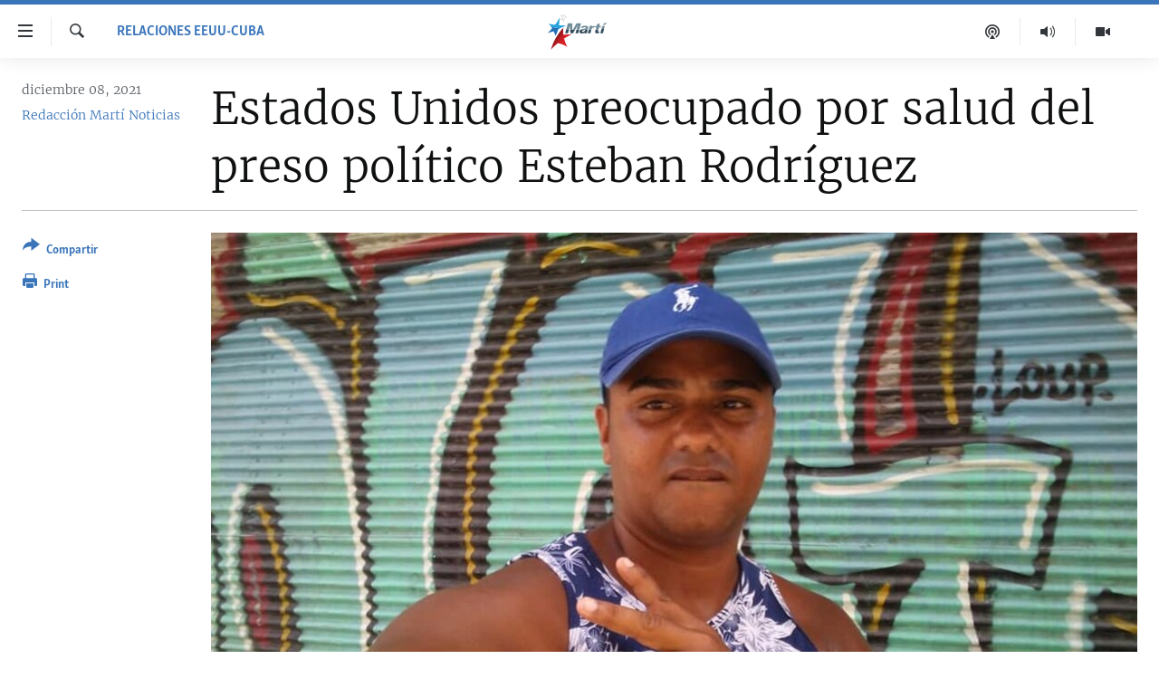

--- FILE ---
content_type: text/html; charset=utf-8
request_url: https://www.martinoticias.com/a/estados-unidos-preocupado-por-salud-del-preso-pol%C3%ADtico-esteban-rodr%C3%ADguez/309097.html
body_size: 15981
content:

<!DOCTYPE html>
<html lang="es" dir="ltr" class="no-js">
<head>
<link href="/Content/responsive/OCB/es-CU/OCB-es-CU.css?&amp;av=0.0.0.0&amp;cb=225" rel="stylesheet"/>
<script src="//tags.martinoticias.com/ocb-pangea/prod/utag.sync.js"></script> <script type='text/javascript' src='https://www.youtube.com/iframe_api' async></script>
<link rel="manifest" href="/manifest.json">
<script type="text/javascript">
//a general 'js' detection, must be on top level in <head>, due to CSS performance
document.documentElement.className = "js";
var cacheBuster = "225";
var appBaseUrl = "/";
var imgEnhancerBreakpoints = [0, 144, 256, 408, 650, 1023, 1597];
var isLoggingEnabled = false;
var isPreviewPage = false;
var isLivePreviewPage = false;
if (!isPreviewPage) {
window.RFE = window.RFE || {};
window.RFE.cacheEnabledByParam = window.location.href.indexOf('nocache=1') === -1;
const url = new URL(window.location.href);
const params = new URLSearchParams(url.search);
// Remove the 'nocache' parameter
params.delete('nocache');
// Update the URL without the 'nocache' parameter
url.search = params.toString();
window.history.replaceState(null, '', url.toString());
} else {
window.addEventListener('load', function() {
const links = window.document.links;
for (let i = 0; i < links.length; i++) {
links[i].href = '#';
links[i].target = '_self';
}
})
}
var pwaEnabled = false;
var swCacheDisabled;
</script>
<meta charset="utf-8" />
<title>Estados Unidos preocupado por salud del preso pol&#237;tico Esteban Rodr&#237;guez</title>
<meta name="description" content="El subsecretario de Estado para Asuntos del Hemisferio Occidental,&#160;Brian Nichols, manifest&#243; su preocupaci&#243;n por el estado de salud del periodista independiente y preso pol&#237;tico cubano, Esteban Rodr&#237;guez.
A trav&#233;s de su cuenta de Twitter, el alto funcionario estadounidense&#160;dijo que Rodr&#237;guez..." />
<meta name="keywords" content="Cuba, Relaciones EEUU-Cuba, cuba, estados unidos, huelga, libertad, Combinado del Este, Amnistía Internacional, Obispo, periodismo independiente, covid, Esteban Rodríguez, 11J, brian nichols" />
<meta name="viewport" content="width=device-width, initial-scale=1.0" />
<meta http-equiv="X-UA-Compatible" content="IE=edge" />
<meta name="robots" content="max-image-preview:large"><meta property="fb:pages" content="250202175001157" />
<meta name="google-site-verification" content="oL3YvdzLlqtC92Hfu3ERgBAU5D7AVDW6ugdXN6fYB8A" />
<link href="https://www.martinoticias.com/a/estados-unidos-preocupado-por-salud-del-preso-pol&#237;tico-esteban-rodr&#237;guez/309097.html" rel="canonical" />
<meta name="apple-mobile-web-app-title" content="OCB" />
<meta name="apple-mobile-web-app-status-bar-style" content="black" />
<meta name="apple-itunes-app" content="app-id=639624682, app-argument=//309097.ltr" />
<meta content="Estados Unidos preocupado por salud del preso político Esteban Rodríguez" property="og:title" />
<meta content="El subsecretario de Estado para Asuntos del Hemisferio Occidental, Brian Nichols, manifestó su preocupación por el estado de salud del periodista independiente y preso político cubano, Esteban Rodríguez.
A través de su cuenta de Twitter, el alto funcionario estadounidense dijo que Rodríguez..." property="og:description" />
<meta content="article" property="og:type" />
<meta content="https://www.martinoticias.com/a/estados-unidos-preocupado-por-salud-del-preso-político-esteban-rodríguez/309097.html" property="og:url" />
<meta content="Martí Noticias | Martinoticias.com/" property="og:site_name" />
<meta content="https://www.facebook.com/martinoticias" property="article:publisher" />
<meta content="https://gdb.martinoticias.com/f234024f-d4d0-4dc3-9d89-9b615932b9e4_w1200_h630.jpg" property="og:image" />
<meta content="1200" property="og:image:width" />
<meta content="630" property="og:image:height" />
<meta content="1550456281896421" property="fb:app_id" />
<meta content="Redacción Martí Noticias" name="Author" />
<meta content="summary_large_image" name="twitter:card" />
<meta content="@MartiNoticias" name="twitter:site" />
<meta content="https://gdb.martinoticias.com/f234024f-d4d0-4dc3-9d89-9b615932b9e4_w1200_h630.jpg" name="twitter:image" />
<meta content="Estados Unidos preocupado por salud del preso político Esteban Rodríguez" name="twitter:title" />
<meta content="El subsecretario de Estado para Asuntos del Hemisferio Occidental, Brian Nichols, manifestó su preocupación por el estado de salud del periodista independiente y preso político cubano, Esteban Rodríguez.
A través de su cuenta de Twitter, el alto funcionario estadounidense dijo que Rodríguez..." name="twitter:description" />
<link rel="amphtml" href="https://www.martinoticias.com/amp/estados-unidos-preocupado-por-salud-del-preso-pol&#237;tico-esteban-rodr&#237;guez/309097.html" />
<script type="application/ld+json">{"articleSection":"Relaciones EEUU-Cuba","isAccessibleForFree":true,"headline":"Estados Unidos preocupado por salud del preso político Esteban Rodríguez","inLanguage":"es-CU","keywords":"Cuba, Relaciones EEUU-Cuba, cuba, estados unidos, huelga, libertad, Combinado del Este, Amnistía Internacional, Obispo, periodismo independiente, covid, Esteban Rodríguez, 11J, brian nichols","author":{"@type":"Person","url":"https://www.martinoticias.com/author/redaccion-marti-noticias/kppt","description":"","image":{"@type":"ImageObject"},"name":"Redacción Martí Noticias"},"datePublished":"2021-12-09 04:45:35Z","dateModified":"2021-12-09 20:27:35Z","publisher":{"logo":{"width":512,"height":220,"@type":"ImageObject","url":"https://www.martinoticias.com/Content/responsive/OCB/es-CU/img/logo.png"},"@type":"NewsMediaOrganization","url":"https://www.martinoticias.com","sameAs":["https://www.facebook.com/martinoticias","https://twitter.com/martinoticias","https://t.me/martinoticiasoficial","http://www.youtube.com/user/TVMartiNoticias","https://www.whatsapp.com/channel/0029VaFOUxkE50UgEbkWsL00","https://www.instagram.com/marti_noticias/"],"name":"Martí Noticias | Martinoticias.com","alternateName":""},"@context":"https://schema.org","@type":"NewsArticle","mainEntityOfPage":"https://www.martinoticias.com/a/estados-unidos-preocupado-por-salud-del-preso-político-esteban-rodríguez/309097.html","url":"https://www.martinoticias.com/a/estados-unidos-preocupado-por-salud-del-preso-político-esteban-rodríguez/309097.html","description":"El subsecretario de Estado para Asuntos del Hemisferio Occidental, Brian Nichols, manifestó su preocupación por el estado de salud del periodista independiente y preso político cubano, Esteban Rodríguez.\r\n A través de su cuenta de Twitter, el alto funcionario estadounidense dijo que Rodríguez...","image":{"width":1080,"height":608,"@type":"ImageObject","url":"https://gdb.martinoticias.com/f234024f-d4d0-4dc3-9d89-9b615932b9e4_w1080_h608.jpg"},"name":"Estados Unidos preocupado por salud del preso político Esteban Rodríguez"}</script>
<script src="/Scripts/responsive/infographics.b?v=dVbZ-Cza7s4UoO3BqYSZdbxQZVF4BOLP5EfYDs4kqEo1&amp;av=0.0.0.0&amp;cb=225"></script>
<script src="/Scripts/responsive/loader.b?v=Q26XNwrL6vJYKjqFQRDnx01Lk2pi1mRsuLEaVKMsvpA1&amp;av=0.0.0.0&amp;cb=225"></script>
<link rel="icon" type="image/svg+xml" href="/Content/responsive/OCB/img/webApp/favicon.svg" />
<link rel="alternate icon" href="/Content/responsive/OCB/img/webApp/favicon.ico" />
<link rel="apple-touch-icon" sizes="152x152" href="/Content/responsive/OCB/img/webApp/ico-152x152.png" />
<link rel="apple-touch-icon" sizes="144x144" href="/Content/responsive/OCB/img/webApp/ico-144x144.png" />
<link rel="apple-touch-icon" sizes="114x114" href="/Content/responsive/OCB/img/webApp/ico-114x114.png" />
<link rel="apple-touch-icon" sizes="72x72" href="/Content/responsive/OCB/img/webApp/ico-72x72.png" />
<link rel="apple-touch-icon-precomposed" href="/Content/responsive/OCB/img/webApp/ico-57x57.png" />
<link rel="icon" sizes="192x192" href="/Content/responsive/OCB/img/webApp/ico-192x192.png" />
<link rel="icon" sizes="128x128" href="/Content/responsive/OCB/img/webApp/ico-128x128.png" />
<meta name="msapplication-TileColor" content="#ffffff" />
<meta name="msapplication-TileImage" content="/Content/responsive/OCB/img/webApp/ico-144x144.png" />
<link rel="alternate" type="application/rss+xml" title="Las principales noticias [RSS]" href="/api/" />
<link rel="sitemap" type="application/rss+xml" href="/sitemap.xml" />

<script>(window.BOOMR_mq=window.BOOMR_mq||[]).push(["addVar",{"rua.upush":"false","rua.cpush":"false","rua.upre":"false","rua.cpre":"false","rua.uprl":"false","rua.cprl":"false","rua.cprf":"false","rua.trans":"","rua.cook":"false","rua.ims":"false","rua.ufprl":"false","rua.cfprl":"false","rua.isuxp":"false","rua.texp":"norulematch","rua.ceh":"false","rua.ueh":"false","rua.ieh.st":"0"}]);</script>
                              <script>!function(a){var e="https://s.go-mpulse.net/boomerang/",t="addEventListener";if("False"=="True")a.BOOMR_config=a.BOOMR_config||{},a.BOOMR_config.PageParams=a.BOOMR_config.PageParams||{},a.BOOMR_config.PageParams.pci=!0,e="https://s2.go-mpulse.net/boomerang/";if(window.BOOMR_API_key="BRV2G-MXAR3-VLP7X-4KGZY-XFESE",function(){function n(e){a.BOOMR_onload=e&&e.timeStamp||(new Date).getTime()}if(!a.BOOMR||!a.BOOMR.version&&!a.BOOMR.snippetExecuted){a.BOOMR=a.BOOMR||{},a.BOOMR.snippetExecuted=!0;var i,_,o,r=document.createElement("iframe");if(a[t])a[t]("load",n,!1);else if(a.attachEvent)a.attachEvent("onload",n);r.src="javascript:void(0)",r.title="",r.role="presentation",(r.frameElement||r).style.cssText="width:0;height:0;border:0;display:none;",o=document.getElementsByTagName("script")[0],o.parentNode.insertBefore(r,o);try{_=r.contentWindow.document}catch(O){i=document.domain,r.src="javascript:var d=document.open();d.domain='"+i+"';void(0);",_=r.contentWindow.document}_.open()._l=function(){var a=this.createElement("script");if(i)this.domain=i;a.id="boomr-if-as",a.src=e+"BRV2G-MXAR3-VLP7X-4KGZY-XFESE",BOOMR_lstart=(new Date).getTime(),this.body.appendChild(a)},_.write("<bo"+'dy onload="document._l();">'),_.close()}}(),"".length>0)if(a&&"performance"in a&&a.performance&&"function"==typeof a.performance.setResourceTimingBufferSize)a.performance.setResourceTimingBufferSize();!function(){if(BOOMR=a.BOOMR||{},BOOMR.plugins=BOOMR.plugins||{},!BOOMR.plugins.AK){var e=""=="true"?1:0,t="",n="cln5bvyx3ia4k2lj4bkq-f-d1452de9f-clientnsv4-s.akamaihd.net",i="false"=="true"?2:1,_={"ak.v":"39","ak.cp":"117896","ak.ai":parseInt("216521",10),"ak.ol":"0","ak.cr":9,"ak.ipv":4,"ak.proto":"h2","ak.rid":"10a1794b","ak.r":47394,"ak.a2":e,"ak.m":"dscb","ak.n":"essl","ak.bpcip":"18.219.208.0","ak.cport":46460,"ak.gh":"23.33.84.200","ak.quicv":"","ak.tlsv":"tls1.3","ak.0rtt":"","ak.0rtt.ed":"","ak.csrc":"-","ak.acc":"","ak.t":"1768546389","ak.ak":"hOBiQwZUYzCg5VSAfCLimQ==oC12wyt8zCNWrJPrYoSa651OlyR8qf029ZGk/fnhU4O+BXaRgR6E7j6jGdQWtb9oOLp9qNBxGSjISCHtvWq6lW1LkYlN+12WbFboLQyF08t9TRXtXBk4l0cJmhZA9Gbf/lsgWsrM8N8AmjR9ARVxu6BLqe6ZkBcYTe28550+l4NuSGYUzzbVigK+2X2hfXhassBFl438YzjBaL437WSN+7achHryA17gMFi2OdBCH5M8uvD2Md7idltNLqICZApIyM1yNNaOzyjAgcbQqinnS5jwtLMpdq3l4eeFGkwmpwETz3Hcyihm0nMJMQ1w3zh5IiWyH/zX1NTMYgbIDk8KRKv/V6aJuLb7t7ToyFfYOrhGZ+bEsg37zsLn3xZ3V1u/aVpfDo4xomRY/dF+XC31mG4tz93JFlELcNTssUsqZzk=","ak.pv":"117","ak.dpoabenc":"","ak.tf":i};if(""!==t)_["ak.ruds"]=t;var o={i:!1,av:function(e){var t="http.initiator";if(e&&(!e[t]||"spa_hard"===e[t]))_["ak.feo"]=void 0!==a.aFeoApplied?1:0,BOOMR.addVar(_)},rv:function(){var a=["ak.bpcip","ak.cport","ak.cr","ak.csrc","ak.gh","ak.ipv","ak.m","ak.n","ak.ol","ak.proto","ak.quicv","ak.tlsv","ak.0rtt","ak.0rtt.ed","ak.r","ak.acc","ak.t","ak.tf"];BOOMR.removeVar(a)}};BOOMR.plugins.AK={akVars:_,akDNSPreFetchDomain:n,init:function(){if(!o.i){var a=BOOMR.subscribe;a("before_beacon",o.av,null,null),a("onbeacon",o.rv,null,null),o.i=!0}return this},is_complete:function(){return!0}}}}()}(window);</script></head>
<body class=" nav-no-loaded cc_theme pg-article print-lay-article js-category-to-nav ">
<script type="text/javascript" >
var analyticsData = {url:"https://www.martinoticias.com/a/estados-unidos-preocupado-por-salud-del-preso-pol%c3%adtico-esteban-rodr%c3%adguez/309097.html",property_id:"443",article_uid:"309097",page_title:"Estados Unidos preocupado por salud del preso político Esteban Rodríguez",page_type:"article",content_type:"article",subcontent_type:"article",last_modified:"2021-12-09 20:27:35Z",pub_datetime:"2021-12-09 04:45:35Z",pub_year:"2021",pub_month:"12",pub_day:"09",pub_hour:"04",pub_weekday:"Thursday",section:"relaciones eeuu-cuba",english_section:"relaciones-estados-unidos-cuba",byline:"Redacción Martí Noticias",categories:"noticias-cuba,relaciones-estados-unidos-cuba",tags:"cuba;estados unidos;huelga;libertad;combinado del este;amnistía internacional;obispo;periodismo independiente;covid;esteban rodríguez;11j;brian nichols",domain:"www.martinoticias.com",language:"Spanish",language_service:"Radio/TV Marti Spanish",platform:"web",copied:"no",copied_article:"",copied_title:"",runs_js:"Yes",cms_release:"8.44.0.0.225",enviro_type:"prod",slug:"estados-unidos-preocupado-por-salud-del-preso-político-esteban-rodríguez",entity:"OCB",short_language_service:"MAR",platform_short:"W",page_name:"Estados Unidos preocupado por salud del preso político Esteban Rodríguez"};
</script>
<noscript><iframe src="https://www.googletagmanager.com/ns.html?id=GTM-KWX9F2" height="0" width="0" style="display:none;visibility:hidden"></iframe></noscript><script type="text/javascript" data-cookiecategory="analytics">
var gtmEventObject = Object.assign({}, analyticsData, {event: 'page_meta_ready'});window.dataLayer = window.dataLayer || [];window.dataLayer.push(gtmEventObject);
if (top.location === self.location) { //if not inside of an IFrame
var renderGtm = "true";
if (renderGtm === "true") {
(function(w,d,s,l,i){w[l]=w[l]||[];w[l].push({'gtm.start':new Date().getTime(),event:'gtm.js'});var f=d.getElementsByTagName(s)[0],j=d.createElement(s),dl=l!='dataLayer'?'&l='+l:'';j.async=true;j.src='//www.googletagmanager.com/gtm.js?id='+i+dl;f.parentNode.insertBefore(j,f);})(window,document,'script','dataLayer','GTM-KWX9F2');
}
}
</script>
<!--Analytics tag js version start-->
<script type="text/javascript" data-cookiecategory="analytics">
var utag_data = Object.assign({}, analyticsData, {});
if(typeof(TealiumTagFrom)==='function' && typeof(TealiumTagSearchKeyword)==='function') {
var utag_from=TealiumTagFrom();var utag_searchKeyword=TealiumTagSearchKeyword();
if(utag_searchKeyword!=null && utag_searchKeyword!=='' && utag_data["search_keyword"]==null) utag_data["search_keyword"]=utag_searchKeyword;if(utag_from!=null && utag_from!=='') utag_data["from"]=TealiumTagFrom();}
if(window.top!== window.self&&utag_data.page_type==="snippet"){utag_data.page_type = 'iframe';}
try{if(window.top!==window.self&&window.self.location.hostname===window.top.location.hostname){utag_data.platform = 'self-embed';utag_data.platform_short = 'se';}}catch(e){if(window.top!==window.self&&window.self.location.search.includes("platformType=self-embed")){utag_data.platform = 'cross-promo';utag_data.platform_short = 'cp';}}
(function(a,b,c,d){ a="https://tags.martinoticias.com/ocb-pangea/prod/utag.js"; b=document;c="script";d=b.createElement(c);d.src=a;d.type="text/java"+c;d.async=true; a=b.getElementsByTagName(c)[0];a.parentNode.insertBefore(d,a); })();
</script>
<!--Analytics tag js version end-->
<!-- Analytics tag management NoScript -->
<noscript>
<img style="position: absolute; border: none;" src="https://ssc.martinoticias.com/b/ss/bbgprod,bbgentityocb/1/G.4--NS/1190968887?pageName=ocb%3amar%3aw%3aarticle%3aestados%20unidos%20preocupado%20por%20salud%20del%20preso%20pol%c3%adtico%20esteban%20rodr%c3%adguez&amp;c6=estados%20unidos%20preocupado%20por%20salud%20del%20preso%20pol%c3%adtico%20esteban%20rodr%c3%adguez&amp;v36=8.44.0.0.225&amp;v6=D=c6&amp;g=https%3a%2f%2fwww.martinoticias.com%2fa%2festados-unidos-preocupado-por-salud-del-preso-pol%25c3%25adtico-esteban-rodr%25c3%25adguez%2f309097.html&amp;c1=D=g&amp;v1=D=g&amp;events=event1,event52&amp;c16=radio%2ftv%20marti%20spanish&amp;v16=D=c16&amp;c5=relaciones-estados-unidos-cuba&amp;v5=D=c5&amp;ch=relaciones%20eeuu-cuba&amp;c15=spanish&amp;v15=D=c15&amp;c4=article&amp;v4=D=c4&amp;c14=309097&amp;v14=D=c14&amp;v20=no&amp;c17=web&amp;v17=D=c17&amp;mcorgid=518abc7455e462b97f000101%40adobeorg&amp;server=www.martinoticias.com&amp;pageType=D=c4&amp;ns=bbg&amp;v29=D=server&amp;v25=ocb&amp;v30=443&amp;v105=D=User-Agent " alt="analytics" width="1" height="1" /></noscript>
<!-- End of Analytics tag management NoScript -->
<!--*** Accessibility links - For ScreenReaders only ***-->
<section>
<div class="sr-only">
<h2>Enlaces de accesibilidad</h2>
<ul>
<li><a href="#content" data-disable-smooth-scroll="1">Ir al contenido principal</a></li>
<li><a href="#navigation" data-disable-smooth-scroll="1">Ir a la navegaci&#243;n principal</a></li>
<li><a href="#txtHeaderSearch" data-disable-smooth-scroll="1">Ir a la b&#250;squeda</a></li>
</ul>
</div>
</section>
<div dir="ltr">
<div id="page">
<aside>
<div class="c-lightbox overlay-modal">
<div class="c-lightbox__intro">
<h2 class="c-lightbox__intro-title"></h2>
<button class="btn btn--rounded c-lightbox__btn c-lightbox__intro-next" title="siguiente">
<span class="ico ico--rounded ico-chevron-forward"></span>
<span class="sr-only">siguiente</span>
</button>
</div>
<div class="c-lightbox__nav">
<button class="btn btn--rounded c-lightbox__btn c-lightbox__btn--close" title="Cerrar">
<span class="ico ico--rounded ico-close"></span>
<span class="sr-only">Cerrar</span>
</button>
<button class="btn btn--rounded c-lightbox__btn c-lightbox__btn--prev" title="anterior">
<span class="ico ico--rounded ico-chevron-backward"></span>
<span class="sr-only">anterior</span>
</button>
<button class="btn btn--rounded c-lightbox__btn c-lightbox__btn--next" title="siguiente">
<span class="ico ico--rounded ico-chevron-forward"></span>
<span class="sr-only">siguiente</span>
</button>
</div>
<div class="c-lightbox__content-wrap">
<figure class="c-lightbox__content">
<span class="c-spinner c-spinner--lightbox">
<img src="/Content/responsive/img/player-spinner.png"
alt="please wait"
title="please wait" />
</span>
<div class="c-lightbox__img">
<div class="thumb">
<img src="" alt="" />
</div>
</div>
<figcaption>
<div class="c-lightbox__info c-lightbox__info--foot">
<span class="c-lightbox__counter"></span>
<span class="caption c-lightbox__caption"></span>
</div>
</figcaption>
</figure>
</div>
<div class="hidden">
<div class="content-advisory__box content-advisory__box--lightbox">
<span class="content-advisory__box-text">This image contains sensitive content which some people may find offensive or disturbing.</span>
<button class="btn btn--transparent content-advisory__box-btn m-t-md" value="text" type="button">
<span class="btn__text">
Click to reveal
</span>
</button>
</div>
</div>
</div>
<div class="print-dialogue">
<div class="container">
<h3 class="print-dialogue__title section-head">Print Options:</h3>
<div class="print-dialogue__opts">
<ul class="print-dialogue__opt-group">
<li class="form__group form__group--checkbox">
<input class="form__check " id="checkboxImages" name="checkboxImages" type="checkbox" checked="checked" />
<label for="checkboxImages" class="form__label m-t-md">Images</label>
</li>
<li class="form__group form__group--checkbox">
<input class="form__check " id="checkboxMultimedia" name="checkboxMultimedia" type="checkbox" checked="checked" />
<label for="checkboxMultimedia" class="form__label m-t-md">Multimedia</label>
</li>
</ul>
<ul class="print-dialogue__opt-group">
<li class="form__group form__group--checkbox">
<input class="form__check " id="checkboxEmbedded" name="checkboxEmbedded" type="checkbox" checked="checked" />
<label for="checkboxEmbedded" class="form__label m-t-md">Embedded Content</label>
</li>
<li class="hidden">
<input class="form__check " id="checkboxComments" name="checkboxComments" type="checkbox" />
<label for="checkboxComments" class="form__label m-t-md">Comments</label>
</li>
</ul>
</div>
<div class="print-dialogue__buttons">
<button class="btn btn--secondary close-button" type="button" title="Cancelar">
<span class="btn__text ">Cancelar</span>
</button>
<button class="btn btn-cust-print m-l-sm" type="button" title="Print">
<span class="btn__text ">Print</span>
</button>
</div>
</div>
</div>
<div class="ctc-message pos-fix">
<div class="ctc-message__inner">Link has been copied to clipboard</div>
</div>
</aside>
<div class="hdr-20 hdr-20--big">
<div class="hdr-20__inner">
<div class="hdr-20__max pos-rel">
<div class="hdr-20__side hdr-20__side--primary d-flex">
<label data-for="main-menu-ctrl" data-switcher-trigger="true" data-switch-target="main-menu-ctrl" class="burger hdr-trigger pos-rel trans-trigger" data-trans-evt="click" data-trans-id="menu">
<span class="ico ico-close hdr-trigger__ico hdr-trigger__ico--close burger__ico burger__ico--close"></span>
<span class="ico ico-menu hdr-trigger__ico hdr-trigger__ico--open burger__ico burger__ico--open"></span>
</label>
<div class="menu-pnl pos-fix trans-target" data-switch-target="main-menu-ctrl" data-trans-id="menu">
<div class="menu-pnl__inner">
<nav class="main-nav menu-pnl__item menu-pnl__item--first">
<ul class="main-nav__list accordeon" data-analytics-tales="false" data-promo-name="link" data-location-name="nav,secnav">
<li class="main-nav__item">
<a class="main-nav__item-name main-nav__item-name--link" href="/z/268" title="Titulares" data-item-name="titulares" >Titulares</a>
</li>
<li class="main-nav__item accordeon__item" data-switch-target="menu-item-35">
<label class="main-nav__item-name main-nav__item-name--label accordeon__control-label" data-switcher-trigger="true" data-for="menu-item-35">
Cuba
<span class="ico ico-chevron-down main-nav__chev"></span>
</label>
<div class="main-nav__sub-list">
<a class="main-nav__item-name main-nav__item-name--link main-nav__item-name--sub" href="/z/92" title="Cuba" data-item-name="noticias-cuba" >Cuba</a>
<a class="main-nav__item-name main-nav__item-name--link main-nav__item-name--sub" href="/Cuba-Derechos-Humanos" title="Derechos Humanos" data-item-name="derechos-humanos" >Derechos Humanos</a>
<a class="main-nav__item-name main-nav__item-name--link main-nav__item-name--sub" href="/Coronavirus-Cuba" title="Crisis epidemiol&#243;gica" data-item-name="crisis-epidemiologica" >Crisis epidemiol&#243;gica</a>
<a class="main-nav__item-name main-nav__item-name--link main-nav__item-name--sub" href="/especial-11j-cuba" title="#11JCuba, cuatro a&#241;os despu&#233;s" data-item-name="#11JCuba, four years later" >#11JCuba, cuatro a&#241;os despu&#233;s</a>
</div>
</li>
<li class="main-nav__item">
<a class="main-nav__item-name main-nav__item-name--link" href="/Estados-Unidos" title="Estados Unidos" data-item-name="estados-unidos" >Estados Unidos</a>
</li>
<li class="main-nav__item">
<a class="main-nav__item-name main-nav__item-name--link" href="/am&#233;rica-latina" title="Am&#233;rica Latina" data-item-name="america-latina" >Am&#233;rica Latina</a>
</li>
<li class="main-nav__item">
<a class="main-nav__item-name main-nav__item-name--link" href="/inmigraci&#243;n" title="Inmigraci&#243;n" data-item-name="inmigracion-" >Inmigraci&#243;n</a>
</li>
<li class="main-nav__item">
<a class="main-nav__item-name main-nav__item-name--link" href="/Mundo" title="Mundo" data-item-name="world-news" >Mundo</a>
</li>
<li class="main-nav__item">
<a class="main-nav__item-name main-nav__item-name--link" href="/z/102" title="Deportes" data-item-name="noticias-deportes" >Deportes</a>
</li>
<li class="main-nav__item">
<a class="main-nav__item-name main-nav__item-name--link" href="/Arte-Entretenimiento" title="Arte y Entretenimiento" data-item-name="arts-entertaining" >Arte y Entretenimiento</a>
</li>
<li class="main-nav__item">
<a class="main-nav__item-name main-nav__item-name--link" href="/Audiovisuales-Marti" title="Audiovisuales Mart&#237;" data-item-name="audiovisuals-marti" >Audiovisuales Mart&#237;</a>
</li>
<li class="main-nav__item">
<a class="main-nav__item-name main-nav__item-name--link" href="/Radio-Marti" title="Radio Mart&#237;" data-item-name="radio-marti-news-programs" >Radio Mart&#237;</a>
</li>
<li class="main-nav__item accordeon__item" data-switch-target="menu-item-80">
<label class="main-nav__item-name main-nav__item-name--label accordeon__control-label" data-switcher-trigger="true" data-for="menu-item-80">
Especiales
<span class="ico ico-chevron-down main-nav__chev"></span>
</label>
<div class="main-nav__sub-list">
<a class="main-nav__item-name main-nav__item-name--link main-nav__item-name--sub" href="/Especiales" title="Especiales" data-item-name="especiales-marti" >Especiales</a>
<a class="main-nav__item-name main-nav__item-name--link main-nav__item-name--sub" href="/especial-11j-cuba" title="#11JCuba, cuatro a&#241;os despu&#233;s" data-item-name="#11JCuba, four years later" >#11JCuba, cuatro a&#241;os despu&#233;s</a>
<a class="main-nav__item-name main-nav__item-name--link main-nav__item-name--sub" href="https://wxyz.page/Xx93o" title="Ferrer, retrato de un opositor" target="_blank" rel="noopener">Ferrer, retrato de un opositor</a>
<a class="main-nav__item-name main-nav__item-name--link main-nav__item-name--sub" href="/cuba-40-aniversario-de-radio-marti" title="Radio Mart&#237;: 40 a&#241;os" data-item-name="Radio Marti: 40 years" >Radio Mart&#237;: 40 a&#241;os</a>
<a class="main-nav__item-name main-nav__item-name--link main-nav__item-name--sub" href="/realidad-de-la-vivienda-en-cuba" title="La realidad de la vivienda en Cuba" data-item-name="la-realidad-de-la-vivienda-en-cuba" >La realidad de la vivienda en Cuba</a>
<a class="main-nav__item-name main-nav__item-name--link main-nav__item-name--sub" href="/ser-viejo-en-cuba" title="Ser viejo en Cuba" data-item-name="being-old-in-cuba" >Ser viejo en Cuba</a>
<a class="main-nav__item-name main-nav__item-name--link main-nav__item-name--sub" href="/z/687" title="Kentu-Cubano" data-item-name="cuban-kentu" >Kentu-Cubano</a>
<a class="main-nav__item-name main-nav__item-name--link main-nav__item-name--sub" href="/z/691" title="Los Santos de Hialeah" data-item-name="hialeah-saints" >Los Santos de Hialeah</a>
<a class="main-nav__item-name main-nav__item-name--link main-nav__item-name--sub" href="/desinformaci&#243;n-rusa-en-latinoamerica" title="Desinformaci&#243;n rusa en Am&#233;rica Latina" data-item-name="desinformacion-rusa" >Desinformaci&#243;n rusa en Am&#233;rica Latina</a>
<a class="main-nav__item-name main-nav__item-name--link main-nav__item-name--sub" href="https://www.radiotelevisionmarti.com/p/invasion-rusia-ucrania.html" title="La invasi&#243;n de Rusia a Ucrania" >La invasi&#243;n de Rusia a Ucrania</a>
</div>
</li>
<li class="main-nav__item">
<a class="main-nav__item-name main-nav__item-name--link" href="/Multimedia" title="Multimedia" data-item-name="multimedia-radio-television-marti" >Multimedia</a>
</li>
<li class="main-nav__item">
<a class="main-nav__item-name main-nav__item-name--link" href="/editoriales" title="Editoriales" data-item-name="editoriales" >Editoriales</a>
</li>
</ul>
</nav>
<div class="menu-pnl__item menu-pnl__item--social">
<h5 class="menu-pnl__sub-head">S&#237;guenos </h5>
<a href="https://www.facebook.com/martinoticias" title="S&#237;guenos en Facebook" data-analytics-text="follow_on_facebook" class="btn btn--rounded btn--social-inverted menu-pnl__btn js-social-btn btn-facebook" target="_blank" rel="noopener">
<span class="ico ico-facebook-alt ico--rounded"></span>
</a>
<a href="https://twitter.com/martinoticias" title="S&#237;guenos en Twitter" data-analytics-text="follow_on_twitter" class="btn btn--rounded btn--social-inverted menu-pnl__btn js-social-btn btn-twitter" target="_blank" rel="noopener">
<span class="ico ico-twitter ico--rounded"></span>
</a>
<a href="https://t.me/martinoticiasoficial" title="S&#237;guenos en Telegram" data-analytics-text="follow_on_telegram" class="btn btn--rounded btn--social-inverted menu-pnl__btn js-social-btn btn-telegram" target="_blank" rel="noopener">
<span class="ico ico-telegram ico--rounded"></span>
</a>
<a href="http://www.youtube.com/user/TVMartiNoticias" title="S&#237;guenos en Youtube" data-analytics-text="follow_on_youtube" class="btn btn--rounded btn--social-inverted menu-pnl__btn js-social-btn btn-youtube" target="_blank" rel="noopener">
<span class="ico ico-youtube ico--rounded"></span>
</a>
<a href="https://www.instagram.com/marti_noticias/" title="Follow us on Instagram" data-analytics-text="follow_on_instagram" class="btn btn--rounded btn--social-inverted menu-pnl__btn js-social-btn btn-instagram" target="_blank" rel="noopener">
<span class="ico ico-instagram ico--rounded"></span>
</a>
</div>
</div>
</div>
<label data-for="top-search-ctrl" data-switcher-trigger="true" data-switch-target="top-search-ctrl" class="top-srch-trigger hdr-trigger">
<span class="ico ico-close hdr-trigger__ico hdr-trigger__ico--close top-srch-trigger__ico top-srch-trigger__ico--close"></span>
<span class="ico ico-search hdr-trigger__ico hdr-trigger__ico--open top-srch-trigger__ico top-srch-trigger__ico--open"></span>
</label>
<div class="srch-top srch-top--in-header" data-switch-target="top-search-ctrl">
<div class="container">
<form action="/s" class="srch-top__form srch-top__form--in-header" id="form-topSearchHeader" method="get" role="search"><label for="txtHeaderSearch" class="sr-only">Buscar</label>
<input type="text" id="txtHeaderSearch" name="k" placeholder="Buscar el texto..." accesskey="s" value="" class="srch-top__input analyticstag-event" onkeydown="if (event.keyCode === 13) { FireAnalyticsTagEventOnSearch('search', $dom.get('#txtHeaderSearch')[0].value) }" />
<button title="Buscar" type="submit" class="btn btn--top-srch analyticstag-event" onclick="FireAnalyticsTagEventOnSearch('search', $dom.get('#txtHeaderSearch')[0].value) ">
<span class="ico ico-search"></span>
</button></form>
</div>
</div>
<a href="/" class="main-logo-link">
<img src="/Content/responsive/OCB/es-CU/img/logo-compact.svg" class="main-logo main-logo--comp" alt="site logo">
<img src="/Content/responsive/OCB/es-CU/img/logo.svg" class="main-logo main-logo--big" alt="site logo">
</a>
</div>
<div class="hdr-20__side hdr-20__side--secondary d-flex">
<a href="/Audiovisuales-Marti" title="TV Mart&#237;" class="hdr-20__secondary-item" data-item-name="video">
<span class="ico ico-video hdr-20__secondary-icon"></span>
</a>
<a href="/Radio-Marti" title="Radio Mart&#237;" class="hdr-20__secondary-item" data-item-name="audio">
<span class="ico ico-audio hdr-20__secondary-icon"></span>
</a>
<a href="/podcasts" title="Podcast" class="hdr-20__secondary-item" data-item-name="podcast">
<span class="ico ico-podcast hdr-20__secondary-icon"></span>
</a>
<a href="/s" title="Buscar" class="hdr-20__secondary-item hdr-20__secondary-item--search" data-item-name="search">
<span class="ico ico-search hdr-20__secondary-icon hdr-20__secondary-icon--search"></span>
</a>
<div class="srch-bottom">
<form action="/s" class="srch-bottom__form d-flex" id="form-bottomSearch" method="get" role="search"><label for="txtSearch" class="sr-only">Buscar</label>
<input type="search" id="txtSearch" name="k" placeholder="Buscar el texto..." accesskey="s" value="" class="srch-bottom__input analyticstag-event" onkeydown="if (event.keyCode === 13) { FireAnalyticsTagEventOnSearch('search', $dom.get('#txtSearch')[0].value) }" />
<button title="Buscar" type="submit" class="btn btn--bottom-srch analyticstag-event" onclick="FireAnalyticsTagEventOnSearch('search', $dom.get('#txtSearch')[0].value) ">
<span class="ico ico-search"></span>
</button></form>
</div>
</div>
<img src="/Content/responsive/OCB/es-CU/img/logo-print.gif" class="logo-print" alt="site logo">
<img src="/Content/responsive/OCB/es-CU/img/logo-print_color.png" class="logo-print logo-print--color" alt="site logo">
</div>
</div>
</div>
<script>
if (document.body.className.indexOf('pg-home') > -1) {
var nav2In = document.querySelector('.hdr-20__inner');
var nav2Sec = document.querySelector('.hdr-20__side--secondary');
var secStyle = window.getComputedStyle(nav2Sec);
if (nav2In && window.pageYOffset < 150 && secStyle['position'] !== 'fixed') {
nav2In.classList.add('hdr-20__inner--big')
}
}
</script>
<div class="c-hlights c-hlights--breaking c-hlights--no-item" data-hlight-display="mobile,desktop">
<div class="c-hlights__wrap container p-0">
<div class="c-hlights__nav">
<a role="button" href="#" title="anterior">
<span class="ico ico-chevron-backward m-0"></span>
<span class="sr-only">anterior</span>
</a>
<a role="button" href="#" title="siguiente">
<span class="ico ico-chevron-forward m-0"></span>
<span class="sr-only">siguiente</span>
</a>
</div>
<span class="c-hlights__label">
<span class="">&#218;LTIMA HORA: </span>
<span class="switcher-trigger">
<label data-for="more-less-1" data-switcher-trigger="true" class="switcher-trigger__label switcher-trigger__label--more p-b-0" title="M&#225;s">
<span class="ico ico-chevron-down"></span>
</label>
<label data-for="more-less-1" data-switcher-trigger="true" class="switcher-trigger__label switcher-trigger__label--less p-b-0" title="Mostrar menos">
<span class="ico ico-chevron-up"></span>
</label>
</span>
</span>
<ul class="c-hlights__items switcher-target" data-switch-target="more-less-1">
</ul>
</div>
</div> <div id="content">
<main class="container">
<div class="hdr-container">
<div class="row">
<div class="col-category col-xs-12 col-md-2 pull-left"> <div class="category js-category">
<a class="" href="/z/327">Relaciones EEUU-Cuba</a> </div>
</div><div class="col-title col-xs-12 col-md-10 pull-right"> <h1 class="title pg-title">
Estados Unidos preocupado por salud del preso pol&#237;tico Esteban Rodr&#237;guez
</h1>
</div><div class="col-publishing-details col-xs-12 col-sm-12 col-md-2 pull-left"> <div class="publishing-details ">
<div class="published">
<span class="date" >
<time pubdate="pubdate" datetime="2021-12-08T23:45:35-05:00">
diciembre 08, 2021
</time>
</span>
</div>
<div class="links">
<ul class="links__list links__list--column">
<li class="links__item">
<a class="links__item-link" href="/author/redaccion-marti-noticias/kppt" title="Redacci&#243;n Mart&#237; Noticias">Redacci&#243;n Mart&#237; Noticias</a>
</li>
</ul>
</div>
</div>
</div><div class="col-lg-12 separator"> <div class="separator">
<hr class="title-line" />
</div>
</div><div class="col-multimedia col-xs-12 col-md-10 pull-right"> <div class="cover-media">
<figure class="media-image js-media-expand">
<div class="img-wrap">
<div class="thumb thumb16_9">
<img src="https://gdb.martinoticias.com/f234024f-d4d0-4dc3-9d89-9b615932b9e4_w250_r1_s.jpg" alt="Esteban Rodriguez, periodista y miembro del Movimiento San Isidro. Encarcelado en Cuba por motivos pol&#237;ticos y declarado prisionero de conciencia por Amnist&#237;a Internacional." />
</div>
</div>
<figcaption>
<span class="caption">Esteban Rodriguez, periodista y miembro del Movimiento San Isidro. Encarcelado en Cuba por motivos pol&#237;ticos y declarado prisionero de conciencia por Amnist&#237;a Internacional.</span>
</figcaption>
</figure>
</div>
</div><div class="col-xs-12 col-md-2 pull-left article-share pos-rel"> <div class="share--box">
<div class="sticky-share-container" style="display:none">
<div class="container">
<a href="https://www.martinoticias.com" id="logo-sticky-share">&nbsp;</a>
<div class="pg-title pg-title--sticky-share">
Estados Unidos preocupado por salud del preso pol&#237;tico Esteban Rodr&#237;guez
</div>
<div class="sticked-nav-actions">
<!--This part is for sticky navigation display-->
<p class="buttons link-content-sharing p-0 ">
<button class="btn btn--link btn-content-sharing p-t-0 " id="btnContentSharing" value="text" role="Button" type="" title="Cambiar opciones para compartir">
<span class="ico ico-share ico--l"></span>
<span class="btn__text ">
Compartir
</span>
</button>
</p>
<aside class="content-sharing js-content-sharing js-content-sharing--apply-sticky content-sharing--sticky"
role="complementary"
data-share-url="https://www.martinoticias.com/a/estados-unidos-preocupado-por-salud-del-preso-pol%c3%adtico-esteban-rodr%c3%adguez/309097.html" data-share-title="Estados Unidos preocupado por salud del preso pol&#237;tico Esteban Rodr&#237;guez" data-share-text="">
<div class="content-sharing__popover">
<h6 class="content-sharing__title">Compartir</h6>
<button href="#close" id="btnCloseSharing" class="btn btn--text-like content-sharing__close-btn">
<span class="ico ico-close ico--l"></span>
</button>
<ul class="content-sharing__list">
<li class="content-sharing__item">
<div class="ctc ">
<input type="text" class="ctc__input" readonly="readonly">
<a href="" js-href="https://www.martinoticias.com/a/estados-unidos-preocupado-por-salud-del-preso-pol%c3%adtico-esteban-rodr%c3%adguez/309097.html" class="content-sharing__link ctc__button">
<span class="ico ico-copy-link ico--rounded ico--s"></span>
<span class="content-sharing__link-text">Copiar enlace</span>
</a>
</div>
</li>
<li class="content-sharing__item">
<a href="https://facebook.com/sharer.php?u=https%3a%2f%2fwww.martinoticias.com%2fa%2festados-unidos-preocupado-por-salud-del-preso-pol%25c3%25adtico-esteban-rodr%25c3%25adguez%2f309097.html"
data-analytics-text="share_on_facebook"
title="Facebook" target="_blank"
class="content-sharing__link js-social-btn">
<span class="ico ico-facebook ico--rounded ico--s"></span>
<span class="content-sharing__link-text">Facebook</span>
</a>
</li>
<li class="content-sharing__item">
<a href="https://twitter.com/share?url=https%3a%2f%2fwww.martinoticias.com%2fa%2festados-unidos-preocupado-por-salud-del-preso-pol%25c3%25adtico-esteban-rodr%25c3%25adguez%2f309097.html&amp;text=Estados+Unidos+preocupado+por+salud+del+preso+pol%c3%adtico+Esteban+Rodr%c3%adguez"
data-analytics-text="share_on_twitter"
title="X (Twitter)" target="_blank"
class="content-sharing__link js-social-btn">
<span class="ico ico-twitter ico--rounded ico--s"></span>
<span class="content-sharing__link-text">X (Twitter)</span>
</a>
</li>
<li class="content-sharing__item">
<a href="https://telegram.me/share/url?url=https%3a%2f%2fwww.martinoticias.com%2fa%2festados-unidos-preocupado-por-salud-del-preso-pol%25c3%25adtico-esteban-rodr%25c3%25adguez%2f309097.html"
data-analytics-text="share_on_telegram"
title="Telegram" target="_blank"
class="content-sharing__link js-social-btn">
<span class="ico ico-telegram ico--rounded ico--s"></span>
<span class="content-sharing__link-text">Telegram</span>
</a>
</li>
<li class="content-sharing__item visible-xs-inline-block visible-sm-inline-block">
<a href="whatsapp://send?text=https%3a%2f%2fwww.martinoticias.com%2fa%2festados-unidos-preocupado-por-salud-del-preso-pol%25c3%25adtico-esteban-rodr%25c3%25adguez%2f309097.html"
data-analytics-text="share_on_whatsapp"
title="WhatsApp" target="_blank"
class="content-sharing__link js-social-btn">
<span class="ico ico-whatsapp ico--rounded ico--s"></span>
<span class="content-sharing__link-text">WhatsApp</span>
</a>
</li>
<li class="content-sharing__item visible-md-inline-block visible-lg-inline-block">
<a href="https://web.whatsapp.com/send?text=https%3a%2f%2fwww.martinoticias.com%2fa%2festados-unidos-preocupado-por-salud-del-preso-pol%25c3%25adtico-esteban-rodr%25c3%25adguez%2f309097.html"
data-analytics-text="share_on_whatsapp_desktop"
title="WhatsApp" target="_blank"
class="content-sharing__link js-social-btn">
<span class="ico ico-whatsapp ico--rounded ico--s"></span>
<span class="content-sharing__link-text">WhatsApp</span>
</a>
</li>
<li class="content-sharing__item">
<a href="mailto:?body=https%3a%2f%2fwww.martinoticias.com%2fa%2festados-unidos-preocupado-por-salud-del-preso-pol%25c3%25adtico-esteban-rodr%25c3%25adguez%2f309097.html&amp;subject=Estados Unidos preocupado por salud del preso pol&#237;tico Esteban Rodr&#237;guez"
title="Email"
class="content-sharing__link ">
<span class="ico ico-email ico--rounded ico--s"></span>
<span class="content-sharing__link-text">Email</span>
</a>
</li>
</ul>
</div>
</aside>
</div>
</div>
</div>
<div class="links">
<p class="buttons link-content-sharing p-0 ">
<button class="btn btn--link btn-content-sharing p-t-0 " id="btnContentSharing" value="text" role="Button" type="" title="Cambiar opciones para compartir">
<span class="ico ico-share ico--l"></span>
<span class="btn__text ">
Compartir
</span>
</button>
</p>
<aside class="content-sharing js-content-sharing " role="complementary"
data-share-url="https://www.martinoticias.com/a/estados-unidos-preocupado-por-salud-del-preso-pol%c3%adtico-esteban-rodr%c3%adguez/309097.html" data-share-title="Estados Unidos preocupado por salud del preso pol&#237;tico Esteban Rodr&#237;guez" data-share-text="">
<div class="content-sharing__popover">
<h6 class="content-sharing__title">Compartir</h6>
<button href="#close" id="btnCloseSharing" class="btn btn--text-like content-sharing__close-btn">
<span class="ico ico-close ico--l"></span>
</button>
<ul class="content-sharing__list">
<li class="content-sharing__item">
<div class="ctc ">
<input type="text" class="ctc__input" readonly="readonly">
<a href="" js-href="https://www.martinoticias.com/a/estados-unidos-preocupado-por-salud-del-preso-pol%c3%adtico-esteban-rodr%c3%adguez/309097.html" class="content-sharing__link ctc__button">
<span class="ico ico-copy-link ico--rounded ico--l"></span>
<span class="content-sharing__link-text">Copiar enlace</span>
</a>
</div>
</li>
<li class="content-sharing__item">
<a href="https://facebook.com/sharer.php?u=https%3a%2f%2fwww.martinoticias.com%2fa%2festados-unidos-preocupado-por-salud-del-preso-pol%25c3%25adtico-esteban-rodr%25c3%25adguez%2f309097.html"
data-analytics-text="share_on_facebook"
title="Facebook" target="_blank"
class="content-sharing__link js-social-btn">
<span class="ico ico-facebook ico--rounded ico--l"></span>
<span class="content-sharing__link-text">Facebook</span>
</a>
</li>
<li class="content-sharing__item">
<a href="https://twitter.com/share?url=https%3a%2f%2fwww.martinoticias.com%2fa%2festados-unidos-preocupado-por-salud-del-preso-pol%25c3%25adtico-esteban-rodr%25c3%25adguez%2f309097.html&amp;text=Estados+Unidos+preocupado+por+salud+del+preso+pol%c3%adtico+Esteban+Rodr%c3%adguez"
data-analytics-text="share_on_twitter"
title="X (Twitter)" target="_blank"
class="content-sharing__link js-social-btn">
<span class="ico ico-twitter ico--rounded ico--l"></span>
<span class="content-sharing__link-text">X (Twitter)</span>
</a>
</li>
<li class="content-sharing__item">
<a href="https://telegram.me/share/url?url=https%3a%2f%2fwww.martinoticias.com%2fa%2festados-unidos-preocupado-por-salud-del-preso-pol%25c3%25adtico-esteban-rodr%25c3%25adguez%2f309097.html"
data-analytics-text="share_on_telegram"
title="Telegram" target="_blank"
class="content-sharing__link js-social-btn">
<span class="ico ico-telegram ico--rounded ico--l"></span>
<span class="content-sharing__link-text">Telegram</span>
</a>
</li>
<li class="content-sharing__item visible-xs-inline-block visible-sm-inline-block">
<a href="whatsapp://send?text=https%3a%2f%2fwww.martinoticias.com%2fa%2festados-unidos-preocupado-por-salud-del-preso-pol%25c3%25adtico-esteban-rodr%25c3%25adguez%2f309097.html"
data-analytics-text="share_on_whatsapp"
title="WhatsApp" target="_blank"
class="content-sharing__link js-social-btn">
<span class="ico ico-whatsapp ico--rounded ico--l"></span>
<span class="content-sharing__link-text">WhatsApp</span>
</a>
</li>
<li class="content-sharing__item visible-md-inline-block visible-lg-inline-block">
<a href="https://web.whatsapp.com/send?text=https%3a%2f%2fwww.martinoticias.com%2fa%2festados-unidos-preocupado-por-salud-del-preso-pol%25c3%25adtico-esteban-rodr%25c3%25adguez%2f309097.html"
data-analytics-text="share_on_whatsapp_desktop"
title="WhatsApp" target="_blank"
class="content-sharing__link js-social-btn">
<span class="ico ico-whatsapp ico--rounded ico--l"></span>
<span class="content-sharing__link-text">WhatsApp</span>
</a>
</li>
<li class="content-sharing__item">
<a href="mailto:?body=https%3a%2f%2fwww.martinoticias.com%2fa%2festados-unidos-preocupado-por-salud-del-preso-pol%25c3%25adtico-esteban-rodr%25c3%25adguez%2f309097.html&amp;subject=Estados Unidos preocupado por salud del preso pol&#237;tico Esteban Rodr&#237;guez"
title="Email"
class="content-sharing__link ">
<span class="ico ico-email ico--rounded ico--l"></span>
<span class="content-sharing__link-text">Email</span>
</a>
</li>
</ul>
</div>
</aside>
<p class="link-print visible-md visible-lg buttons p-0">
<button class="btn btn--link btn-print p-t-0" onclick="if (typeof FireAnalyticsTagEvent === 'function') {FireAnalyticsTagEvent({ on_page_event: 'print_story' });}return false" title="(CTRL+P)">
<span class="ico ico-print"></span>
<span class="btn__text">Print</span>
</button>
</p>
</div>
</div>
</div>
</div>
</div>
<div class="body-container">
<div class="row">
<div class="col-xs-12 col-sm-12 col-md-10 col-lg-10 pull-right">
<div class="row">
<div class="col-xs-12 col-sm-12 col-md-8 col-lg-8 pull-left bottom-offset content-offset">
<div id="article-content" class="content-floated-wrap fb-quotable">
<div class="wsw">
<p>El subsecretario de Estado para Asuntos del Hemisferio Occidental, Brian Nichols, manifestó su preocupación por el estado de salud del periodista independiente y preso político cubano, Esteban Rodríguez.</p>
<p>A través de su cuenta de Twitter, el alto funcionario estadounidense dijo que Rodríguez está detenido desde el 30 de abril por el mero hecho de protestar pacificamente.</p><div class="clear"></div>
<div class="wsw__embed">
<div class="infgraphicsAttach" >
<script type="text/javascript">
initInfographics(
{
groups:[],
params:[{"Name":"embed_html","Value":"&lt;blockquote class=\"twitter-tweet\"&gt;&lt;p lang=\"es\" dir=\"ltr\"&gt;Estoy preocupado por la salud del periodista cubano independiente Esteban Rodríguez, detenido por el régimen cubano desde el 4/30 por protestar pacíficamente. El régimen debe permitir la libertad de prensa y poner fin al acoso a Esteban y a otros que dicen la verdad &lt;a href=\"https://twitter.com/hashtag/PresosPorQu%C3%A9?src=hash&amp;ref_src=twsrc%5Etfw\"&gt;#PresosPorQué&lt;/a&gt; &lt;a href=\"https://t.co/NWto3m3msn\"&gt;pic.twitter.com/NWto3m3msn&lt;/a&gt;&lt;/p&gt;— Brian A. Nichols (@WHAAsstSecty) &lt;a href=\"https://twitter.com/WHAAsstSecty/status/1468673485891375105?ref_src=twsrc%5Etfw\"&gt;December 8, 2021&lt;/a&gt;&lt;/blockquote&gt;||data-pangea-embed::\"true\"","DefaultValue":"","HtmlEncode":false,"Type":"HTML"}],
isMobile:true
});
</script>
<div class="snippetLoading twitterSnippet"></div>
<script type="text/javascript">
(function (d) {
var userInput = Infographics.Param["embed_html"],
thisSnippet = (d.getElementsByClassName ? d.getElementsByClassName("twitterSnippet") : d.querySelectorAll(".twitterSnippet"))[0],
render = function () {
var madeDiv, bquote, sId = "twitterAPIForSnippet";
try {
madeDiv = document.createElement("div");
madeDiv.innerHTML = userInput;
} catch (e) {
thisSnippet.innerHTML = "Twitter Embed Code is invalid or incomplete.";
return;
}
bquote = madeDiv.childNodes[0];
if (bquote.tagName.toLowerCase() === "blockquote" && bquote.className.indexOf("twitter") !== -1) { //remove everything except paragraphs and links
var all = bquote.getElementsByTagName("*");
for (var i = all.length - 1; i >= 0; i--) {
var elm = all[i];
var tag = elm.tagName.toLowerCase();
if (tag !== "a" && tag !== "p")
all[i].parentNode.removeChild(all[i]);
}
} else {
thisSnippet.innerHTML = "Twitter Embed Code does not contain proper Twitter blockquote.";
return;
}
if (!d.getElementById(sId)) { //async request Twitter API
var js, firstJs = d.getElementsByTagName("script")[0];
js = d.createElement("script");
js.id = sId;
js.src = "//platform.twitter.com/widgets.js";
firstJs.parentNode.insertBefore(js, firstJs);
}
thisSnippet.parentNode.style.width = "100%";
thisSnippet.appendChild(bquote);
if (window.twttr && window.twttr.widgets) {
window.twttr.widgets.load();
window.twttr.events.bind("rendered", function (e) {
//fix twitter bug rendering multiple embeds per tweet. Can be deleted after Twitter fix the issue
if (e.target) {
var par = e.target.parentElement;
if (par && par.className === "twitterSnippetProcessed" &&
e.target.previousSibling && e.target.previousSibling.nodeName.toLowerCase() === "iframe") {
//this is duplicate embed, delete it
par.removeChild(e.target);
}
}
});
}
};
thisSnippet.className = "twitterSnippetProcessed";
thisSnippet.style = "display:flex;justify-content:center;";
if (d.readyState === "uninitialized" || d.readyState === "loading")
window.addEventListener("load", render);
else //liveblog, ajax
render();
})(document);
</script>
</div>
</div>
<p>&quot;El régimen debe permitir la libertad de prensa y poner fin al acoso a Esteban y a otros que dicen la verdad&quot;, añadió Nichols.</p>
<p>El periodista de ADN Cuba fue reconocido por Amnistía Internacional como preso de conciencia y estando encarcelado se enfermó de COVID-19 en dos ocasiones.</p>
<p>Rodríguez ha estado en huelga de hambre dentro de la cárcel en dos oportunidades para exigir un juicio justo y su libertad. En el segundo ayuno que realizó, las autoridades lo chantajearon para que lo abadonara a cambio de no perder las visitas familiares en la prisión. El comunicador sufre de hipertensión y es asmático, denunció su familia. </p>
<p>El integrante del Movimiento San Isidro (MSI), recluido en el Combinado del Este, en La Habana, fue arrestado luego de una manifestación en la calle Obispo, donde exigió ver al artista y líder del MSI, Luis Manuel Otero Alcántara, quien para entonces también realizaba una huelga de hambre y su estado de salud era débil.</p>
</div>
<ul>
</ul>
</div>
</div>
<div class="col-xs-12 col-sm-12 col-md-4 col-lg-4 pull-left design-top-offset"> <div class="media-block-wrap">
<h2 class="section-head">Relacionados</h2>
<div class="row">
<ul>
<li class="col-xs-12 col-sm-6 col-md-12 col-lg-12 mb-grid">
<div class="media-block ">
<a href="/a/periodista-encarcelado-esteban-rodr%C3%ADguez-mantiene-huelga-de-hambre-en-el-combinado-del-este/307844.html" class="img-wrap img-wrap--t-spac img-wrap--size-4 img-wrap--float" title="Periodista encarcelado Esteban Rodr&#237;guez mantiene huelga de hambre en prisi&#243;n, dice su esposa">
<div class="thumb thumb16_9">
<img data-src="https://gdb.martinoticias.com/718fffa3-9df1-468d-bfd7-0e5b31ab1b2e_cx0_cy10_cw0_w33_r1.jpg" src="" alt="Periodista encarcelado Esteban Rodr&#237;guez mantiene huelga de hambre en prisi&#243;n, dice su esposa" class=""/>
</div>
</a>
<div class="media-block__content media-block__content--h">
<a href="/a/periodista-encarcelado-esteban-rodr%C3%ADguez-mantiene-huelga-de-hambre-en-el-combinado-del-este/307844.html">
<h4 class="media-block__title media-block__title--size-4" title="Periodista encarcelado Esteban Rodr&#237;guez mantiene huelga de hambre en prisi&#243;n, dice su esposa">
Periodista encarcelado Esteban Rodr&#237;guez mantiene huelga de hambre en prisi&#243;n, dice su esposa
</h4>
</a>
</div>
</div>
</li>
<li class="col-xs-12 col-sm-6 col-md-12 col-lg-12 mb-grid">
<div class="media-block ">
<a href="/a/prohiben-a-h%C3%A9ctor-luis-vald%C3%A9s-cocho-visitar-a-esteban-rodr%C3%ADguez/307952.html" class="img-wrap img-wrap--t-spac img-wrap--size-4 img-wrap--float" title="Proh&#237;ben a H&#233;ctor Luis Vald&#233;s Cocho visitar a Esteban Rodr&#237;guez">
<div class="thumb thumb16_9">
<img data-src="https://gdb.martinoticias.com/8327612b-1ad7-4357-b01b-68f7b7997ca3_cx0_cy27_cw0_w33_r1.png" src="" alt="Proh&#237;ben a H&#233;ctor Luis Vald&#233;s Cocho visitar a Esteban Rodr&#237;guez" class=""/>
</div>
</a>
<div class="media-block__content media-block__content--h">
<a href="/a/prohiben-a-h%C3%A9ctor-luis-vald%C3%A9s-cocho-visitar-a-esteban-rodr%C3%ADguez/307952.html">
<h4 class="media-block__title media-block__title--size-4" title="Proh&#237;ben a H&#233;ctor Luis Vald&#233;s Cocho visitar a Esteban Rodr&#237;guez">
Proh&#237;ben a H&#233;ctor Luis Vald&#233;s Cocho visitar a Esteban Rodr&#237;guez
</h4>
</a>
</div>
</div>
</li>
<li class="col-xs-12 col-sm-6 col-md-12 col-lg-12 mb-grid">
<div class="media-block ">
<a href="/a/esteban-rodr%C3%ADguez-contin%C3%BAa-listo-para-a-resistir-a-pesar-de-los-duros-castigos-que-le-imponen-en-prisi%C3%B3n-/308003.html" class="img-wrap img-wrap--t-spac img-wrap--size-4 img-wrap--float" title="Esteban Rodr&#237;guez, “listo para resistir” a pesar de los duros castigos que le imponen en prisi&#243;n">
<div class="thumb thumb16_9">
<img data-src="https://gdb.martinoticias.com/311f82c7-ccbd-40ff-8735-8bb8e2968e1d_w33_r1.jpg" src="" alt="Esteban Rodr&#237;guez, “listo para resistir” a pesar de los duros castigos que le imponen en prisi&#243;n" class=""/>
</div>
</a>
<div class="media-block__content media-block__content--h">
<a href="/a/esteban-rodr%C3%ADguez-contin%C3%BAa-listo-para-a-resistir-a-pesar-de-los-duros-castigos-que-le-imponen-en-prisi%C3%B3n-/308003.html">
<h4 class="media-block__title media-block__title--size-4" title="Esteban Rodr&#237;guez, “listo para resistir” a pesar de los duros castigos que le imponen en prisi&#243;n">
Esteban Rodr&#237;guez, “listo para resistir” a pesar de los duros castigos que le imponen en prisi&#243;n
</h4>
</a>
</div>
</div>
</li>
<li class="col-xs-12 col-sm-6 col-md-12 col-lg-12 mb-grid">
<div class="media-block ">
<a href="/a/ocho-meses-despu%C3%A9s-manifestantes-de-la-calle-obispo-siguen-en-un-limbo-legal/308939.html" class="img-wrap img-wrap--t-spac img-wrap--size-4 img-wrap--float" title="Ocho meses despu&#233;s, manifestantes de la calle Obispo siguen en un limbo legal">
<div class="thumb thumb16_9">
<img data-src="https://gdb.martinoticias.com/0361c436-c781-448a-b5af-4b131f1b9083_w33_r1.jpg" src="" alt="Ocho meses despu&#233;s, manifestantes de la calle Obispo siguen en un limbo legal" class=""/>
</div>
</a>
<div class="media-block__content media-block__content--h">
<a href="/a/ocho-meses-despu%C3%A9s-manifestantes-de-la-calle-obispo-siguen-en-un-limbo-legal/308939.html">
<h4 class="media-block__title media-block__title--size-4" title="Ocho meses despu&#233;s, manifestantes de la calle Obispo siguen en un limbo legal">
Ocho meses despu&#233;s, manifestantes de la calle Obispo siguen en un limbo legal
</h4>
</a>
</div>
</div>
</li>
<li class="col-xs-12 col-sm-6 col-md-12 col-lg-12 mb-grid">
<div class="media-block ">
<a href="/a/en-aforismos-ensartados-expuesta-en-viena-julio-ll%C3%B3piz-casal-dice-sintetizar-un-estado-de-cosas-m%C3%A1s-complejo-m%C3%A1s-terrorifico-/308977.html" class="img-wrap img-wrap--t-spac img-wrap--size-4 img-wrap--float" title="Con los &quot;Aforismos ensartados&quot; de Ll&#243;piz-Casal el arte y el dise&#241;o denuncian el &quot;terror&#237;fico&quot; estado de las cosas en Cuba">
<div class="thumb thumb16_9">
<img data-src="https://gdb.martinoticias.com/aa4554e8-afc1-48a6-b6aa-215135b5a9ff_cx0_cy7_cw0_w33_r1.jpg" src="" alt="Con los &quot;Aforismos ensartados&quot; de Ll&#243;piz-Casal el arte y el dise&#241;o denuncian el &quot;terror&#237;fico&quot; estado de las cosas en Cuba" class=""/>
</div>
</a>
<div class="media-block__content media-block__content--h">
<a href="/a/en-aforismos-ensartados-expuesta-en-viena-julio-ll%C3%B3piz-casal-dice-sintetizar-un-estado-de-cosas-m%C3%A1s-complejo-m%C3%A1s-terrorifico-/308977.html">
<h4 class="media-block__title media-block__title--size-4" title="Con los &quot;Aforismos ensartados&quot; de Ll&#243;piz-Casal el arte y el dise&#241;o denuncian el &quot;terror&#237;fico&quot; estado de las cosas en Cuba">
Con los &quot;Aforismos ensartados&quot; de Ll&#243;piz-Casal el arte y el dise&#241;o denuncian el &quot;terror&#237;fico&quot; estado de las cosas en Cuba
</h4>
</a>
</div>
</div>
</li>
</ul>
</div>
</div>
<div class="region">
<div class="media-block-wrap" id="wrowblock-852_21" data-area-id=R1_1>
<h2 class="section-head">
<a href="/z/92"><span class="ico ico-chevron-forward pull-right flip"></span>Cuba</a> </h2>
<div class="row">
<ul>
<li class="col-xs-12 col-sm-12 col-md-12 col-lg-12 mb-grid">
<div class="media-block ">
<a href="/a/segundo-feminicidio-una-madre-de-dos-hijos-que-habia-denunciado-a-su-agresor/440781.html" class="img-wrap img-wrap--t-spac img-wrap--size-2" title="Segundo feminicidio del a&#241;o, una madre de dos hijos que hab&#237;a denunciado a su agresor">
<div class="thumb thumb16_9">
<img data-src="https://gdb.martinoticias.com/80893da9-a901-4c4f-be2f-08de3cb98067_cx5_cy15_cw89_w100_r1.jpg" src="" alt="Violencia de g&#233;nero (Imagen de referencia)" class=""/>
</div>
</a>
<div class="media-block__content">
<a href="/a/segundo-feminicidio-una-madre-de-dos-hijos-que-habia-denunciado-a-su-agresor/440781.html">
<h4 class="media-block__title media-block__title--size-2" title="Segundo feminicidio del a&#241;o, una madre de dos hijos que hab&#237;a denunciado a su agresor">
Segundo feminicidio del a&#241;o, una madre de dos hijos que hab&#237;a denunciado a su agresor
</h4>
</a>
</div>
</div>
</li>
<li class="col-xs-12 col-sm-12 col-md-12 col-lg-12 mb-grid">
<div class="media-block ">
<a href="/a/pel-antiimperialismo-cubano-a-60-a%C3%B1os-de-la-tricontinental/440789.html" class="img-wrap img-wrap--t-spac img-wrap--size-2" title="OPINI&#211;N: El &quot;antiimperialismo&quot; cubano a 60 a&#241;os de La Tricontinental">
<div class="thumb thumb16_9">
<img data-src="https://gdb.martinoticias.com/959c7457-ebf6-413a-634c-08de3c08cd61_w100_r1.jpg" src="" alt="Fidel y Ra&#250;l Castro en la Primera Conferencia Tricontinental, celebrada en La Habana en 1966." class=""/>
</div>
</a>
<div class="media-block__content">
<a href="/a/pel-antiimperialismo-cubano-a-60-a%C3%B1os-de-la-tricontinental/440789.html">
<h4 class="media-block__title media-block__title--size-2" title="OPINI&#211;N: El &quot;antiimperialismo&quot; cubano a 60 a&#241;os de La Tricontinental">
OPINI&#211;N: El &quot;antiimperialismo&quot; cubano a 60 a&#241;os de La Tricontinental
</h4>
</a>
</div>
</div>
</li>
<li class="col-xs-12 col-sm-12 col-md-12 col-lg-12 mb-grid">
<div class="media-block ">
<a href="/a/alerta-de-la-embajada-de-eeuu-en-la-habana/440784.html" class="img-wrap img-wrap--t-spac img-wrap--size-2" title="Alerta de la Embajada de EEUU en La Habana: Este viernes solo brindar&#225;n servicios de emergencia">
<div class="thumb thumb16_9">
<img data-src="https://gdb.martinoticias.com/3f3e8585-ca6c-4061-be30-08de3cb98067_cx14_cy0_cw75_w100_r1.jpg" src="" alt="Alerta de la embajada de Estados Unidos en La Habana" class=""/>
</div>
</a>
<div class="media-block__content">
<a href="/a/alerta-de-la-embajada-de-eeuu-en-la-habana/440784.html">
<h4 class="media-block__title media-block__title--size-2" title="Alerta de la Embajada de EEUU en La Habana: Este viernes solo brindar&#225;n servicios de emergencia">
Alerta de la Embajada de EEUU en La Habana: Este viernes solo brindar&#225;n servicios de emergencia
</h4>
</a>
</div>
</div>
</li>
<li class="col-xs-12 col-sm-12 col-md-12 col-lg-12 mb-grid">
<div class="media-block ">
<a href="/a/mike-hammer-eeuu-quiere-asegurar-que-la-asistencia-humanitaria-llegue-a-los-mas-necesitados-/440122.html" class="img-wrap img-wrap--t-spac img-wrap--size-2" title="Mike Hammer: EEUU quiere garantizar que la asistencia humanitaria llegue a los m&#225;s necesitados ">
<div class="thumb thumb16_9">
<img data-src="https://gdb.martinoticias.com/407a1a6e-6581-4b7f-2c74-08de3c04d4d2_cx29_cy19_cw61_w100_r1.jpeg" src="" alt="Conferencia de prensa por los primeros suministros de ayuda humanitaria de EEUU a comunidades en Cuba afectadas por el hurac&#225;n Melissa. " class=""/>
</div>
</a>
<div class="media-block__content">
<a href="/a/mike-hammer-eeuu-quiere-asegurar-que-la-asistencia-humanitaria-llegue-a-los-mas-necesitados-/440122.html">
<h4 class="media-block__title media-block__title--size-2" title="Mike Hammer: EEUU quiere garantizar que la asistencia humanitaria llegue a los m&#225;s necesitados ">
Mike Hammer: EEUU quiere garantizar que la asistencia humanitaria llegue a los m&#225;s necesitados
</h4>
</a>
</div>
</div>
</li>
<li class="col-xs-12 col-sm-12 col-md-12 col-lg-12 mb-grid">
<div class="media-block ">
<a href="/a/en-cuba-se-reportan-amenazas-reclutamientos-de-j%C3%B3venes-y-actos-de-reafirmaci%C3%B3n-ante-tensi%C3%B3n-con-eeuu/439598.html" class="img-wrap img-wrap--t-spac img-wrap--size-2" title="En Cuba se reportan amenazas, reclutamientos de j&#243;venes y actos de reafirmaci&#243;n ante tensi&#243;n con EEUU">
<div class="thumb thumb16_9">
<img data-src="https://gdb.martinoticias.com/01000000-0aff-0242-6196-08dc297fcfb5_cx2_cy0_cw97_w100_r1.jpg" src="" alt="J&#243;venes en el Servicio Militar Activo, en Cuba. " class=""/>
</div>
</a>
<div class="media-block__content">
<a href="/a/en-cuba-se-reportan-amenazas-reclutamientos-de-j%C3%B3venes-y-actos-de-reafirmaci%C3%B3n-ante-tensi%C3%B3n-con-eeuu/439598.html">
<h4 class="media-block__title media-block__title--size-2" title="En Cuba se reportan amenazas, reclutamientos de j&#243;venes y actos de reafirmaci&#243;n ante tensi&#243;n con EEUU">
En Cuba se reportan amenazas, reclutamientos de j&#243;venes y actos de reafirmaci&#243;n ante tensi&#243;n con EEUU
</h4>
</a>
</div>
</div>
</li>
</ul>
</div><a class="link-more" href="/z/92">M&#225;s de Cuba</a>
</div>
</div>
</div>
</div>
</div>
</div>
</div>
</main>
<a class="btn pos-abs p-0 lazy-scroll-load" data-ajax="true" data-ajax-mode="replace" data-ajax-update="#ymla-section" data-ajax-url="/part/section/5/818" href="/p/818.html" loadonce="true" title="También te puede interesar">​</a> <div id="ymla-section" class="clear ymla-section"></div>
</div>
<footer role="contentinfo">
<div id="foot" class="foot">
<div class="container">
<div class="foot-nav collapsed" id="foot-nav">
<div class="menu">
<ul class="items">
<li class="socials block-socials">
<span class="handler" id="socials-handler">
S&#237;guenos
</span>
<div class="inner">
<ul class="subitems follow">
<li>
<a href="https://www.facebook.com/martinoticias" title="S&#237;guenos en Facebook" data-analytics-text="follow_on_facebook" class="btn btn--rounded js-social-btn btn-facebook" target="_blank" rel="noopener">
<span class="ico ico-facebook-alt ico--rounded"></span>
</a>
</li>
<li>
<a href="https://twitter.com/martinoticias" title="S&#237;guenos en Twitter" data-analytics-text="follow_on_twitter" class="btn btn--rounded js-social-btn btn-twitter" target="_blank" rel="noopener">
<span class="ico ico-twitter ico--rounded"></span>
</a>
</li>
<li>
<a href="https://t.me/martinoticiasoficial" title="S&#237;guenos en Telegram" data-analytics-text="follow_on_telegram" class="btn btn--rounded js-social-btn btn-telegram" target="_blank" rel="noopener">
<span class="ico ico-telegram ico--rounded"></span>
</a>
</li>
<li>
<a href="http://www.youtube.com/user/TVMartiNoticias" title="S&#237;guenos en Youtube" data-analytics-text="follow_on_youtube" class="btn btn--rounded js-social-btn btn-youtube" target="_blank" rel="noopener">
<span class="ico ico-youtube ico--rounded"></span>
</a>
</li>
<li>
<a href="https://www.whatsapp.com/channel/0029VaFOUxkE50UgEbkWsL00" title="S&#237;guenos en WhatsApp" data-analytics-text="follow_on_whatsapp" class="btn btn--rounded js-social-btn btn-whatsapp visible-xs-inline-block visible-sm-inline-block" target="_blank" rel="noopener">
<span class="ico ico-whatsapp ico--rounded"></span>
</a>
</li>
<li>
<a href="https://www.instagram.com/marti_noticias/" title="Follow us on Instagram" data-analytics-text="follow_on_instagram" class="btn btn--rounded js-social-btn btn-instagram" target="_blank" rel="noopener">
<span class="ico ico-instagram ico--rounded"></span>
</a>
</li>
<li>
<a href="/rssfeeds" title="RSS" data-analytics-text="follow_on_rss" class="btn btn--rounded js-social-btn btn-rss" >
<span class="ico ico-rss ico--rounded"></span>
</a>
</li>
<li>
<a href="/podcasts" title="Podcast" data-analytics-text="follow_on_podcast" class="btn btn--rounded js-social-btn btn-podcast" >
<span class="ico ico-podcast ico--rounded"></span>
</a>
</li>
<li>
<a href="/subscribe.html" title="suscripci&#243;n" data-analytics-text="follow_on_subscribe" class="btn btn--rounded js-social-btn btn-email" >
<span class="ico ico-email ico--rounded"></span>
</a>
</li>
</ul>
</div>
</li>
<li class="block-primary collapsed collapsible item">
<span class="handler">
Sobre Mart&#237; Noticias
<span title="close tab" class="ico ico-chevron-up"></span>
<span title="open tab" class="ico ico-chevron-down"></span>
<span title="add" class="ico ico-plus"></span>
<span title="remove" class="ico ico-minus"></span>
</span>
<div class="inner">
<ul class="subitems">
<li class="subitem">
<a class="handler" href="/p/393.html" title="Nuestra misi&#243;n" >Nuestra misi&#243;n</a>
</li>
<li class="subitem">
<a class="handler" href="/p/573.html" title="Nuestras normas period&#237;sticas" target="_blank" rel="noopener">Nuestras normas period&#237;sticas</a>
</li>
<li class="subitem">
<a class="handler" href="/p/394.html" title="Normas del sitio" >Normas del sitio</a>
</li>
<li class="subitem">
<a class="handler" href="/p/395.html" title="Ayuda para b&#250;squeda" >Ayuda para b&#250;squeda</a>
</li>
</ul>
</div>
</li>
<li class="block-primary collapsed collapsible item">
<span class="handler">
Servicios
<span title="close tab" class="ico ico-chevron-up"></span>
<span title="open tab" class="ico ico-chevron-down"></span>
<span title="add" class="ico ico-plus"></span>
<span title="remove" class="ico ico-minus"></span>
</span>
<div class="inner">
<ul class="subitems">
<li class="subitem">
<a class="handler" href="/subscribe.html" title="Boletines" >Boletines</a>
</li>
<li class="subitem">
<a class="handler" href="/rss.html?tab=Podcast" title="Podcast" >Podcast</a>
</li>
<li class="subitem">
<a class="handler" href="/rss.html?tab=Rss" title="RSS" >RSS</a>
</li>
<li class="subitem">
<a class="handler" href="/a/153357.html" title="App de Mart&#237; Noticias" >App de Mart&#237; Noticias</a>
</li>
</ul>
</div>
</li>
</ul>
</div>
</div>
<div class="foot__item foot__item--copyrights">
<p class="copyright">Martí Noticias| 2026 | OCB | Todos los derechos reservados.</p>
</div>
</div>
</div>
</footer> </div>
</div>
<script src="https://cdn.onesignal.com/sdks/web/v16/OneSignalSDK.page.js" defer></script>
<script>
if (!isPreviewPage) {
window.OneSignalDeferred = window.OneSignalDeferred || [];
OneSignalDeferred.push(function(OneSignal) {
OneSignal.init({
appId: "928b4cf7-85c0-4446-9e34-59d684ee2122",
});
});
}
</script> <script defer src="/Scripts/responsive/serviceWorkerInstall.js?cb=225"></script>
<script type="text/javascript">
// opera mini - disable ico font
if (navigator.userAgent.match(/Opera Mini/i)) {
document.getElementsByTagName("body")[0].className += " can-not-ff";
}
// mobile browsers test
if (typeof RFE !== 'undefined' && RFE.isMobile) {
if (RFE.isMobile.any()) {
document.getElementsByTagName("body")[0].className += " is-mobile";
}
else {
document.getElementsByTagName("body")[0].className += " is-not-mobile";
}
}
</script>
<script src="/conf.js?x=225" type="text/javascript"></script>
<div class="responsive-indicator">
<div class="visible-xs-block">XS</div>
<div class="visible-sm-block">SM</div>
<div class="visible-md-block">MD</div>
<div class="visible-lg-block">LG</div>
</div>
<script type="text/javascript">
var bar_data = {
"apiId": "309097",
"apiType": "1",
"isEmbedded": "0",
"culture": "es-CU",
"cookieName": "cmsLoggedIn",
"cookieDomain": "www.martinoticias.com"
};
</script>
<div id="scriptLoaderTarget" style="display:none;contain:strict;"></div>
</body>
</html>